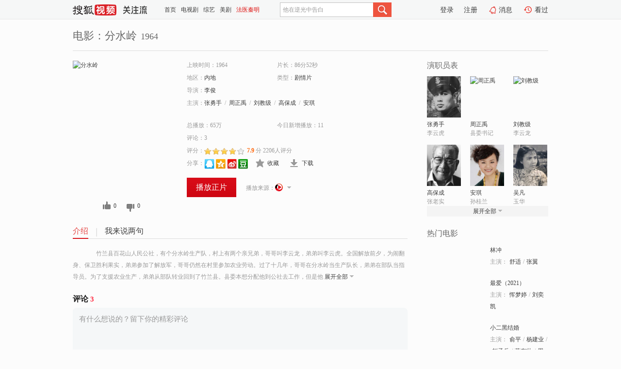

--- FILE ---
content_type: text/html;charset=UTF-8
request_url: https://tv.sohu.com/item/MTA4NzMzOA==.html
body_size: 6093
content:











 <!DOCTYPE html PUBLIC "-//W3C//DTD XHTML 1.0 Transitional//EN" "http://www.w3.org/TR/xhtml1/DTD/xhtml1-transitional.dtd">
<html>
<head>
<title>分水岭-电影-高清视频在线观看-搜狐视频</title>
<meta http-equiv="Content-Type" content="text/html; charset=UTF-8">
<meta name="keywords" content="分水岭,电影,高清视频,在线观看">
<meta name="description" content="搜狐视频为您提供关于(分水岭)的高清视频在线观看、剧情内容介绍、以及周边的一切，包括(分水岭)的图片、预告片、拍摄花絮、影讯、相关新闻及评论等。更多关于(分水岭)的精彩内容，尽在搜狐视频。">
<meta http-equiv="Content-Type" content="text/html; charset=UTF-8">
<meta http-equiv="pragma" content="no-cache">
<meta http-equiv="cache-control" content="no-cache,must-revalidate">
<meta http-equiv="expires" content="0">
<meta name="robots" content="all" />
<meta property="og:url" content="https://tv.sohu.com/item/MTA4NzMzOA==.html"/>
<meta property="og:type" content="website"/>
<meta property="og:site_name" content="搜狐视频" />
<meta property="og:title" content="分水岭" />
<meta property="og:description" content="　　竹兰县百花山人民公社，有个分水岭生产队，村上有两个亲兄弟，哥哥叫李云龙，弟弟叫李云虎。全国解放前夕，为闹翻身、保卫胜利果实，弟弟参加了解放军，哥哥仍然在村里参加农业劳动。过了十几年，哥哥在分水岭当生产队长，弟弟在部队当指导员。为了支援农业生产，弟弟从部队转业回到了竹兰县。县委本想分配他到公社去工作，但是他觉得自己离开农村太久，对农村情况不了解，要求到生产队当社员。于是县委就把他分配到分水岭生产队去...</br>" />
<meta property="og:image" content="http://photocdn.tv.sohu.com/img/o_zoom,w_200,h_275/kis/fengmian/1087/1087338/1087338_ver_default_20210126101510.jpg" />
<link type="image/x-icon" rel="shortcut icon"  href="//tv.sohu.com/favicon.ico" />
<link type="text/css" rel="stylesheet" href="//css.tv.itc.cn/global/global201302.css" />
<link type="text/css" rel="stylesheet" href="//css.tv.itc.cn/channel/nav_v1.css" />
<link type="text/css" rel="stylesheet" href="//assets.changyan.sohu.com/rs/prod_/sohucs.min-sohutv.v118.css" />
<link type="text/css" rel="stylesheet" href="//css.tv.itc.cn/search/search-movie.css" />
<script type="text/javascript">
	// 测试数据
	var vid="114828";
	var nid = "";
	var pid ="261789173";
	var cover=""; 	
	var playlistId="4827";
	var o_playlistId="";
    var cid="100";//一级分类id
	var subcid="100108";//二级分类id
	var osubcid="";//二级分类的唯一项
	var category="";
	var cateCode="";
	var pianhua = "";
	var tag = "";
	var tvid = "";
	var playerSpaceId = "";
	var kis_id="1087338";
	var filmType = "movie";
	var isFee = "0";
	var comment_c_flag="vp";
</script>
<script src="//js.tv.itc.cn/kao.js"></script>
<script src="//js.tv.itc.cn/dict.js"></script>
<script src="//js.tv.itc.cn/gg.seed.js"></script>
<script src="//js.tv.itc.cn/base/core/j_1.7.2.js"></script>
<script src="//tv.sohu.com/upload/static/star/g.js"></script>
<script src="//js.tv.itc.cn/site/search/movie/inc.js"></script>
<script type="text/javascript">
kao('pingback', function () {
	pingbackBundle.initHref({
		customParam : {
			 
				movie : {
				url : '//click.hd.sohu.com.cn/x.gif',
				type : ['extends'],
				stype:['workshow_movie'],
				col1:	function(config, el) {
					return el.getAttribute('pos') == null ? [''] : el.getAttribute('pos');
				},
				col2:	function(config, el) {
					return el.getAttribute('location') == null ? [''] : el.getAttribute('location');
				},
				col3:		function(config, el) {
								 var playsource=el.getAttribute('vv');
								 var vv='';
								 if(playsource=='sohutv'){
								 	vv='work_playpage_vv';
								 }else if(playsource=='work_starpage_vv' || playsource=='work_playpage_vv' || playsource=='work_search_vv' || playsource=='work_workpage_vv'){
								 	vv=playsource;
								 }else{
								 	vv='work_outer_vv';
								 }
								return vv;
						 },
				suv : 'cookie-SUV',
				p : 'passport',
				y : 'cookie-YYID',
				f : 'cookie-fuid',
				_ : 'stamp'
			}
	 
		}
	});
});

getHeaderFrag();
function getHeaderFrag() {
    // console.log("jinru")
    $.ajax({
        type:"GET",
        url:"/star/openkis/star/header",
        success:function(data){
            console.info(data);
            $("#fragHeader").html(data);
        },
        error:function(data){
            $("#fragHeader").html("");
            console.log("Error: "+data);
        }
    });
}

</script>

</head>
<body>
<br>
<!-- Start : areaTop -->
 <div class="areaTop" id="hd-navMiniBar" style="position: fixed; top: 0px; left: 0px; width: 100%; z-index: 999;">
     <div class="area clear" id = "fragHeader" onload =getHeaderFrag()>

     </div>
</div>
<style>
	#hd-fBox2,.hd-mUpload{display:none;}
	.areaTop .hd-hotWord{
		overflow: hidden;
		width:312px;
	}
</style>
<!-- End : areaTop -->
<div class="wrapper">
	<div class="movie-name area rel cfix">
		
		<h2 >电影：分水岭<span>1964</span></h2>
	</div>
	<!-- Start : bodyer -->
	<div class="cfix area">
		<div class="movieL">
			<!-- Start : movie info -->
			<div class="cfix movie-info">
			  
			 
			
		    
		      
		     
			
			
			
		    
			
			
			    <div class="colL">
				<div class="movie-pic">
					
						
						
							
							
								
								<a href="//tv.sohu.com/v/MjAxMDA3MDkvbjI3MzM5ODUxMC5zaHRtbA==.html" title="分水岭" target="_blank" pb-url="movie" vv="sohutv" pos="work_info" location="work_info_others">
									<img lazysrc="//photocdn.tv.sohu.com/img/o_zoom,w_200,h_275/kis/fengmian/1087/1087338/1087338_ver_default_20210126101510.jpg" width="200" height="275" src="//css.tv.itc.cn/channel/v2/index-images/default_v.svg" alt="分水岭">
										
										
									</img> 
								</a>
							
						
						
					
					
				</div>
				<p class="ta-c">
				<a class="like" title="" href="#">0</a>
				<a class="unlike" title="" href="#">0</a>
				</p>
				</div>
				<div class="movie-infoR">
					<ul class="cfix mB20">
						 
						<li><span>上映时间：1964</span></li>
						<li><span>片长：86分52秒</span></li>
						<li><span>地区：</span><a href="//so.tv.sohu.com/list_p1100_p2_p3_u5185_u5730_p4_p5_p6_p7_p8_p9.html" title="" target="_blank" pb-url="movie" pos="work_info" location="work_info_others" vv="work_search_vv">内地</a> </li>
						<li><span>类型：</span><a href="//so.tv.sohu.com/list_p1100_p2100108_p3_p4_p5_p6_p7_p8_p9.html" title="" target="_blank" pb-url="movie" pos="work_info" location="work_info_others" vv="work_search_vv">剧情片</a></li>
						<li><span>导演：</span><a href="//tv.sohu.com/star/NTIwMTRf5p2O5L+K.shtml" target="_blank" pb-url="movie" vv="work_starpage_vv" pos="work_info" location="work_info_others">李俊</a>   </li>
						
						
						
						  	
						 		
						  	
						 	 
						  
						<li class="w1"><span>主演：</span><a href="//tv.sohu.com/star/MzE4MzQ2X+W8oOWLh+aJiw==.shtml" target="_blank" pb-url="movie" vv="work_starpage_vv" pos="work_info" location="work_info_others">张勇手</a><span class="mLR6">/</span><a href="//tv.sohu.com/star/NTYzMDQ2X+WRqOato+emuQ==.shtml" target="_blank" pb-url="movie" vv="work_starpage_vv" pos="work_info" location="work_info_others">周正禹</a><span class="mLR6">/</span><a href="//tv.sohu.com/star/ODE1MTA5X+WImOaVmee6pw==.shtml" target="_blank" pb-url="movie" vv="work_starpage_vv" pos="work_info" location="work_info_others">刘教级</a><span class="mLR6">/</span><a href="//tv.sohu.com/star/MzIyNDk2X+mrmOS/neaIkA==.shtml" target="_blank" pb-url="movie" vv="work_starpage_vv" pos="work_info" location="work_info_others">高保成</a><span class="mLR6">/</span><a href="//tv.sohu.com/star/NzkxNDk3X+WuieeQqg==.shtml" target="_blank" pb-url="movie" vv="work_starpage_vv" pos="work_info" location="work_info_others">安琪</a></li>
						</ul>
						<ul class="cfix mB10">
                        <!--update 总播放：开始-->
                        <li><span>总播放：</span><em class="total-play"></em></li>
                        <!--update 总播放：结束-->
                        <!--update 今日新增播放：开始-->
                        <li><span>今日新增播放：</span><em class="today-play"></em></li>
                        <!--update 今日新增播放：结束-->
						 
							<li class="w1"><span>评论：</span><em class="comment-num">0</em></li>
							<li class="w1"><span>评分：</span><em class="score-star"><i style="width:20px;"></i></em><strong class="score">0.0</strong> 分  <em class="score-sum"></em>人评分</li>
						
						<li class="w1 action">
                            <!--update 新版分享：开始-->
                            <div class="share cfix" style="width: auto">
                                <span>分享：</span><a title="" onclick="javascript:jump('mqq')" href="javascript:void(0)"><img width="21" height="21" alt="" src="//css.tv.itc.cn/search/images/qq.gif"></a>
                                <a title="" onclick="javascript:jump('qq')" href="javascript:void(0)"><img width="20" height="21" alt="" src="//css.tv.itc.cn/search/images/qzone.gif"></a>
                                <a title="" onclick="javascript:jump('weibosina')" href="javascript:void(0)"><img width="20" height="21" alt="" src="//css.tv.itc.cn/search/images/swb.gif"></a>
                                <a title="" onclick="javascript:jump('douban')" href="javascript:void(0)"><img width="20" height="21" alt="" src="//css.tv.itc.cn/search/images/db.gif"></a>
                            </div>
                            <!--update 新版分享：结束-->
							<div class="l actionR">
								<a href="" title="" class="ico-store">收藏</a><a href="" title="" class="ico-download">下载</a>  
							</div>
						</li>
						</ul> 
						 
						 
						 <div class="cfix bot">
							
							
							
								
 									
								 	<a href="//tv.sohu.com/v/MjAxMDA3MDkvbjI3MzM5ODUxMC5zaHRtbA==.html" title="sohutv" class="btn-playFea" target="_blank" pb-url="movie" pos="work_info" location="work_info_play" vv="sohutv">播放正片</a>
									
									 
									
																		
							    
							
							
								<div class="link cfix">
									
									<div class="shareMore">
										<em class="arr-more"></em>
										<div class="moreBox" style="display:none;width:150px;">
										
										<a href="//www.iqiyi.com/v_19rrkq7ff4.html?vfm=m_312_shsp&fv=9bdf85be5ffe0f89" title="iqiyi" target="_blank" pb-url="movie" vv="iqiyi" pos="work_info" location="work_info_others"><img width="16" height="16" src="//tv.sohu.com/upload/static/search/skin/images/logo-tv/iqiyi.png"/></a>
										
										<a href="//v.qq.com/x/page/d0020x8mgpd.html?ptag=sohu.movie" title="qq" target="_blank" pb-url="movie" vv="qq" pos="work_info" location="work_info_others"><img width="16" height="16" src="//tv.sohu.com/upload/static/search/skin/images/logo-tv/qq.png"/></a>
										
										<a href="//www.mgtv.com/b/324471/4624820.html?cxid=94l62sj44" title="imgo" target="_blank" pb-url="movie" vv="imgo" pos="work_info" location="work_info_others"><img width="16" height="16" src="//tv.sohu.com/upload/static/search/skin/images/logo-tv/imgo.png"/></a>
										
										<a href="//www.le.com/ptv/vplay/23086945.html?ch=sohu_v" title="letv" target="_blank" pb-url="movie" vv="letv" pos="work_info" location="work_info_others"><img width="16" height="16" src="//tv.sohu.com/upload/static/search/skin/images/logo-tv/letv.png"/></a>
										
										</div>
									</div>
								   		
									<span>播放来源：</span><a href="//tv.sohu.com/v/MjAxMDA3MDkvbjI3MzM5ODUxMC5zaHRtbA==.html" title="sohutv" target="_blank" pb-url="movie" vv="sohutv" pos="work_info" location="work_info_others"><img width="16" height="16" alt="sohutv" src="//tv.sohu.com/upload/static/search/skin/images/logo-tv/sohutv.png" /></a>
								</div>
							
							 
							 
						
					 </div>
				</div>
			</div>
			<!-- End : movie info -->
			<!-- Start : tab -->
			<ul class="cfix movieTab">
				<li class="first on"><a href="#" title="">介绍</a></li>
				
				
				
				
				
				  <li><a href="#" title="">我来说两句</a></li>
				
				
			</ul>
			<!-- End : tab -->
			<!-- Start : modA -->
			<div class="movieCont mod">
			
				<p class="intro">
					<span class="full_intro" style="display:none">&nbsp;&nbsp;&nbsp;&nbsp;&nbsp;&nbsp;&nbsp;&nbsp;　　竹兰县百花山人民公社，有个分水岭生产队，村上有两个亲兄弟，哥哥叫李云龙，弟弟叫李云虎。全国解放前夕，为闹翻身、保卫胜利果实，弟弟参加了解放军，哥哥仍然在村里参加农业劳动。过了十几年，哥哥在分水岭当生产队长，弟弟在部队当指导员。为了支援农业生产，弟弟从部队转业回到了竹兰县。县委本想分配他到公社去工作，但是他觉得自己离开农村太久，对农村情况不了解，要求到生产队当社员。于是县委就把他分配到分水岭生产队去...</br></span>
					  
				      
				   		 <span class="short_intro hide">
				   		 &nbsp;&nbsp;&nbsp;&nbsp;&nbsp;&nbsp;&nbsp;&nbsp;　　竹兰县百花山人民公社，有个分水岭生产队，村上有两个亲兄弟，哥哥叫李云龙，弟弟叫李云虎。全国解放前夕，为闹翻身、保卫胜利果实，弟弟参加了解放军，哥哥仍然在村里参加农业劳动。过了十几年，哥哥在分水岭当生产队长，弟弟在部队当指导员。为了支援农业生产，弟弟从部队转业回到了竹兰县。县委本想分配他到公社去工作，但是他</span>
						 <a href="#" title="" class="arr-down toggle_intro hide" pos="work_tab" location="work_tab_overview">展开全部</a>
				      
				     
				    

				</p>
			
			</div>
			<!-- End : modA -->
			<!-- Start : modB -->
			
			<!-- End : modB -->
			<!-- Start : modC -->
			
			<!-- End : modC -->
			<!-- Start : modD -->
			
			<!-- End : modD -->
			<!-- Start : modE -->
			
					 
			
			

		 
			<div class="mod comment" style="display:none">
			<!--  <div id="SOHUCS" sid="" oid="" style="width: 100%; height: auto;"></div>-->
			<div id="SOHUCS"></div>
			</div>
			 
			</div> 
		  
			<!-- End : modE -->
		<div class="movieR">
		 
			<!-- Start : cast -->
			<div class="mod cast">
			
				<div class="mod-tit">
					<h4>演职员表</h4>
				</div>
				<ul class="cfix">
				  
				  	
				 		
				  	
				 	 
				  
					
					<!--   -->
				           
					<li>
						<div class="pic"><a href="//tv.sohu.com/star/MzE4MzQ2X+W8oOWLh+aJiw==.shtml" title="张勇手" target="_blank" pb-url="movie" pos="work_cast" vv="work_starpage_vv"><img lazysrc="//photocdn.sohu.com/kistar/fengmian/318/318346/318346_ver_small.jpg" src="//css.tv.itc.cn/channel/v2/index-images/default_v.svg" width="70" height="85" alt="张勇手" /></a></div>
						<p><a href="//tv.sohu.com/star/MzE4MzQ2X+W8oOWLh+aJiw==.shtml" target="_blank" title="张勇手" pb-url="movie" pos="work_cast" vv="work_starpage_vv">张勇手</a></p><p><span title="李云虎">李云虎</span></p>
					</li>
					
					<!--   -->
				           
					<li>
						<div class="pic"><a href="//tv.sohu.com/star/NTYzMDQ2X+WRqOato+emuQ==.shtml" title="周正禹" target="_blank" pb-url="movie" pos="work_cast" vv="work_starpage_vv"><img lazysrc="//photocdn.tv.sohu.com/img/kistar/fengmian/20250926/1758876450315_563046_ver_small_90_110.jpg" src="//css.tv.itc.cn/channel/v2/index-images/default_v.svg" width="70" height="85" alt="周正禹" /></a></div>
						<p><a href="//tv.sohu.com/star/NTYzMDQ2X+WRqOato+emuQ==.shtml" target="_blank" title="周正禹" pb-url="movie" pos="work_cast" vv="work_starpage_vv">周正禹</a></p><p><span title="县委书记">县委书记</span></p>
					</li>
					
					<!--   -->
				           
					<li>
						<div class="pic"><a href="//tv.sohu.com/star/ODE1MTA5X+WImOaVmee6pw==.shtml" title="刘教级" target="_blank" pb-url="movie" pos="work_cast" vv="work_starpage_vv"><img lazysrc="//photocdn.tv.sohu.com/img/kistar/fengmian/20250926/1758876499463_815109_ver_small_90_110.jpg" src="//css.tv.itc.cn/channel/v2/index-images/default_v.svg" width="70" height="85" alt="刘教级" /></a></div>
						<p><a href="//tv.sohu.com/star/ODE1MTA5X+WImOaVmee6pw==.shtml" target="_blank" title="刘教级" pb-url="movie" pos="work_cast" vv="work_starpage_vv">刘教级</a></p><p><span title="李云龙">李云龙</span></p>
					</li>
					
					<!--    <li class="clear"></li>-->
				            <li class="clear"></li>
					<li>
						<div class="pic"><a href="//tv.sohu.com/star/MzIyNDk2X+mrmOS/neaIkA==.shtml" title="高保成" target="_blank" pb-url="movie" pos="work_cast" vv="work_starpage_vv"><img lazysrc="//photocdn.sohu.com/kistar/fengmian/322/322496/322496_ver_small.jpg" src="//css.tv.itc.cn/channel/v2/index-images/default_v.svg" width="70" height="85" alt="高保成" /></a></div>
						<p><a href="//tv.sohu.com/star/MzIyNDk2X+mrmOS/neaIkA==.shtml" target="_blank" title="高保成" pb-url="movie" pos="work_cast" vv="work_starpage_vv">高保成</a></p><p><span title="张老实">张老实</span></p>
					</li>
					
					<!--   -->
				           
					<li>
						<div class="pic"><a href="//tv.sohu.com/star/NzkxNDk3X+WuieeQqg==.shtml" title="安琪" target="_blank" pb-url="movie" pos="work_cast" vv="work_starpage_vv"><img lazysrc="//photocdn.sohu.com/kistar/fengmian/791/791497/791497_ver_small.jpg" src="//css.tv.itc.cn/channel/v2/index-images/default_v.svg" width="70" height="85" alt="安琪" /></a></div>
						<p><a href="//tv.sohu.com/star/NzkxNDk3X+WuieeQqg==.shtml" target="_blank" title="安琪" pb-url="movie" pos="work_cast" vv="work_starpage_vv">安琪</a></p><p><span title="孙桂兰">孙桂兰</span></p>
					</li>
					
					<!--   -->
				           
					<li>
						<div class="pic"><a href="//tv.sohu.com/star/ODg1MDA3X+WQtOWHoQ==.shtml" title="吴凡" target="_blank" pb-url="movie" pos="work_cast" vv="work_starpage_vv"><img lazysrc="//photocdn.sohu.com/kistar/fengmian/885/885007/885007_ver_small.jpg" src="//css.tv.itc.cn/channel/v2/index-images/default_v.svg" width="70" height="85" alt="吴凡" /></a></div>
						<p><a href="//tv.sohu.com/star/ODg1MDA3X+WQtOWHoQ==.shtml" target="_blank" title="吴凡" pb-url="movie" pos="work_cast" vv="work_starpage_vv">吴凡</a></p><p><span title="玉华">玉华</span></p>
					</li>
					  
					
					
					 <li class="clear hide"></li>
                	<li class="hide">
                    <div class="pic"><a href="//tv.sohu.com/star/MzE4NjM1X+WImOejig==.shtml" title="刘磊" target="_blank" pb-url="movie" pos="work_cast" vv="work_starpage_vv"><img lazysrc="//photocdn.sohu.com/kistar/fengmian/318/318635/318635_ver_small.jpg" src="//css.tv.itc.cn/channel/v2/index-images/default_v.svg" width="70" height="85" alt="刘磊" /></a></div>
						<p><a href="//tv.sohu.com/star/MzE4NjM1X+WImOejig==.shtml" target="_blank" title="刘磊" pb-url="movie" pos="work_cast" vv="work_starpage_vv">刘磊</a></p><p><span title="孙启棠">孙启棠</span></p>
					</li>
                     
					
                	<li class="hide">
                    <div class="pic"><a href="//tv.sohu.com/star/ODA0MzM1X+a0quS4h+eUnw==.shtml" title="洪万生" target="_blank" pb-url="movie" pos="work_cast" vv="work_starpage_vv"><img lazysrc="//photocdn.tv.sohu.com/img/kistar/fengmian/20250925/1758787994195_804335_ver_small_90_110.jpg" src="//css.tv.itc.cn/channel/v2/index-images/default_v.svg" width="70" height="85" alt="洪万生" /></a></div>
						<p><a href="//tv.sohu.com/star/ODA0MzM1X+a0quS4h+eUnw==.shtml" target="_blank" title="洪万生" pb-url="movie" pos="work_cast" vv="work_starpage_vv">洪万生</a></p><p><span title="二毛">二毛</span></p>
					</li>
                     
					
                	<li class="hide">
                    <div class="pic"><a href="//tv.sohu.com/star/NTIwMTRf5p2O5L+K.shtml" title="李俊" target="_blank" pb-url="movie" pos="work_cast" vv="work_starpage_vv"><img lazysrc="//photocdn.sohu.com/kistar/fengmian/52/52014/52014_ver_small.jpg" src="//css.tv.itc.cn/channel/v2/index-images/default_v.svg" width="70" height="85" alt="李俊" /></a></div>
						<p><a href="//tv.sohu.com/star/NTIwMTRf5p2O5L+K.shtml" target="_blank" title="李俊" pb-url="movie" pos="work_cast" vv="work_starpage_vv">李俊</a></p><p><span title="导演">导演</span></p>
					</li>
                       
                     
				</ul>
				<div class="mod-more"><a href="#" title="" class="arr-down" pos="work_cast" vv="work_starpage_vv">展开全部</a></div>
			
			</div>
			<!-- End : cast -->
			<!-- Start : serial -->
			<div class="mod serial">
				<div class="mod-tit">
					
				</div>
				<ul class="list-movie">
				
				 
				 	
				 	
				 	
				 	
				 
					
					
				</ul>
				
				
			</div>
			<!-- End : serial -->
			<!-- Start : recommend -->
			<div class="mod recommend">
				<div class="mod-tit">
				<h4>热门电影</h4>
				</div>
					<ul class="list-movie"></ul>
				 
			</div>
			<!-- End : recommend -->
			<!-- Start : sort -->
			<div class="mod sort">
			</div>
			<!-- End : sort -->
			<div class="mod soMovie">
				<form action="" method="post" id="sFormB" autocomplete="off" name="sFormB" onsubmit="return searchFormA('sKeyB');"><input type="text" value="" id="sKeyB" class="input" /><input type="submit" value="" class="btn-soMovie" />
				</form>
			</div>
		</div>
	</div>
<!-- End : content -->
</div>
 

<!-- End:content -->
    


<span id="footerFrag" onload="getFootererFrag()"></span>

<script>
    getFootererFrag();
    function getFootererFrag() {
        docWrite = document.write;
        document.write = function( text ){
            console.log(text);
            var elements = document.getElementsByClassName("now_year");
            Array.prototype.forEach.call(elements, function (element) {
                element.innerHTML = text;
            });
        };
        $.ajax({
            type:"GET",
            url:"/star/openkis/star/footer",
            async : true,
            success:function(result){
                console.info(result);
                $("#footerFrag").html(result);
                //  还原
                document.write = docWrite;
            },
            error:function(result){
                $("#footerFrag").html("");
                console.log("Error: "+result);
            }
        });


    };
</script>
 <script>
    messagebus.publish('core.loaded_end');
(function(){function a(){var a=/win/i.test(navigator.userAgent);if(a)if(typeof window.ActiveXObject=="function")try{var b=new ActiveXObject("SoHuVA.SoHuDector.1");b.StartSoHuVA()}catch(c){}else{function d(){var a=navigator.plugins||[];for(var b=0,c;c=a[b];b++)if(/npifox/i.test(c.description))return!0;return!1}if(d()){var e=document.getElementById("embed_ifox");if(!e){var f=document.createElement("div");f.style.cssText="position:absolute;zIndex:-1;height:1px",f.innerHTML='<embed id="embed_ifox" type="application/ifox-plugin" width="0" height="0"></embed>',document.body&&(document.body.insertBefore(f,document.body.firstChild),e=document.getElementById("embed_ifox"))}try{e.RunSohuVA()}catch(c){}}}}var b=window._IFoxContext||(window._IFoxContext={});b.isCalled||(b.isCalled=!0,setTimeout(function(){a()},2e3))})()
</script>

<!-- Begin New PV --> 
<script type="text/javascript" src="//tv.sohu.com/upload/static/global/hdpv.js"></script>
<!-- End New PV --> 

<!-- Begin PVInsight --> 
<script type="text/javascript" language="javascript" src="//a1.itc.cn/pv/js/spv.1305141919.js"></script>
 <!-- End PVInsight --> 
</body>
</html>


--- FILE ---
content_type: text/html;charset=UTF-8
request_url: https://count.vrs.sohu.com/count/query_Album.action?albumId=4827&_=1768362115461
body_size: -54
content:
var count=655031;

--- FILE ---
content_type: text/html;charset=UTF-8
request_url: https://count.vrs.sohu.com/count/queryext.action?callback=playCountVrs&plids=4827&_=1768362115462
body_size: 31
content:
window.playCountVrs && window.playCountVrs({"plids":{"4827":{"total":655031,"today":11,"totalFormat":"66万","todayFormat":"11"}}})

--- FILE ---
content_type: text/html;charset=UTF-8
request_url: https://score.my.tv.sohu.com/digg/get.do?type=327&vid=1087338&callback=jQuery172017005964952365304_1768362110621&_=1768362115465
body_size: 122
content:
jQuery172017005964952365304_1768362110621({"vid":1087338,"downCount":0,"statusText":"success but not exists","upCount":0,"pid":-1,"tvid":1087338,"type":327,"status":200})

--- FILE ---
content_type: text/html;charset=UTF-8
request_url: https://vote.biz.itc.cn/query/score.json?callback=jQuery172017005964952365304_1768362110622&albumId=4827&_=1768362115498
body_size: 8
content:
jQuery172017005964952365304_1768362110622({"result":"success","score":"7.9","count":2206});

--- FILE ---
content_type: text/javascript; charset=utf-8
request_url: https://hui.sohu.com/mum/ipqueryjp?callback=jsonp1768362110003&cookie=1768362110283&platform_source=pc&_=1768362110004
body_size: 27
content:
typeof jsonp1768362110003 === 'function' && jsonp1768362110003({
  "ext_ip": "3.15.152.244",
  "urls": []
});

--- FILE ---
content_type: text/plain;charset=UTF-8
request_url: https://v4.passport.sohu.com/i/cookie/common?callback=passport4015_cb1768362115303&dfp=1768362115340&_=1768362115340
body_size: -298
content:
passport4015_cb1768362115303({"body":"","message":"Success","status":200})